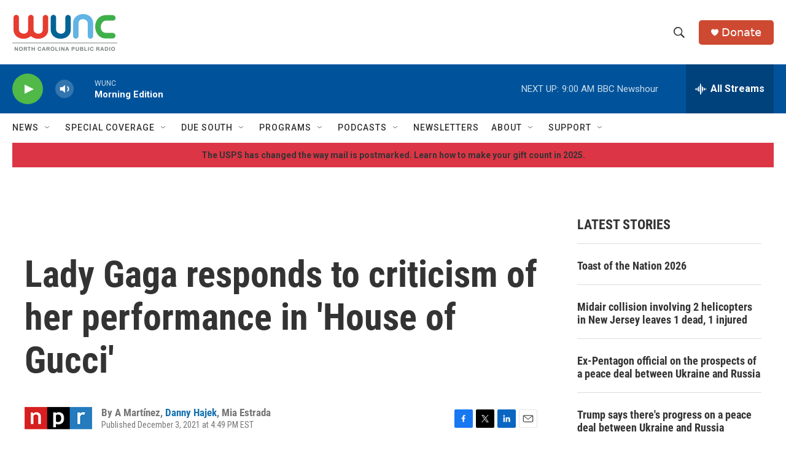

--- FILE ---
content_type: text/html; charset=utf-8
request_url: https://www.google.com/recaptcha/api2/aframe
body_size: 184
content:
<!DOCTYPE HTML><html><head><meta http-equiv="content-type" content="text/html; charset=UTF-8"></head><body><script nonce="tuNCoRSSVX6QJ28z5KmU5A">/** Anti-fraud and anti-abuse applications only. See google.com/recaptcha */ try{var clients={'sodar':'https://pagead2.googlesyndication.com/pagead/sodar?'};window.addEventListener("message",function(a){try{if(a.source===window.parent){var b=JSON.parse(a.data);var c=clients[b['id']];if(c){var d=document.createElement('img');d.src=c+b['params']+'&rc='+(localStorage.getItem("rc::a")?sessionStorage.getItem("rc::b"):"");window.document.body.appendChild(d);sessionStorage.setItem("rc::e",parseInt(sessionStorage.getItem("rc::e")||0)+1);localStorage.setItem("rc::h",'1767015297907');}}}catch(b){}});window.parent.postMessage("_grecaptcha_ready", "*");}catch(b){}</script></body></html>